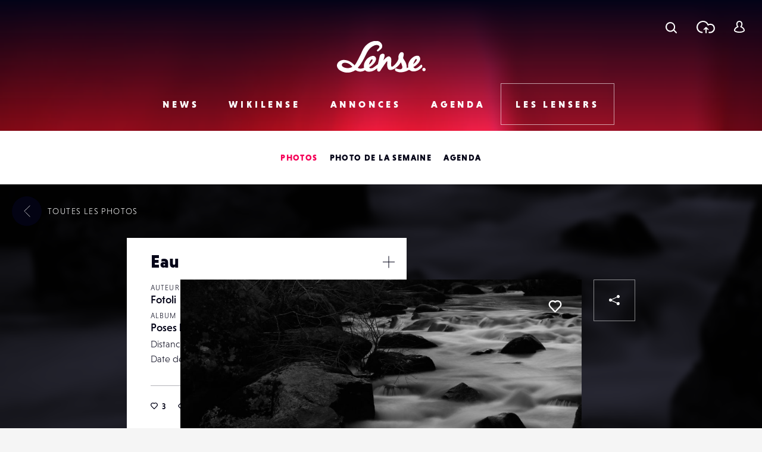

--- FILE ---
content_type: text/html; charset=UTF-8
request_url: https://www.lense.fr/wp-admin/admin-ajax.php
body_size: -72
content:
{"post_id":183466,"counted":false,"storage":[],"type":"post"}

--- FILE ---
content_type: text/html; charset=utf-8
request_url: https://www.google.com/recaptcha/api2/anchor?ar=1&k=6LehnQsUAAAAABNYyfLzUnaZTlkVTuZKBmGM04B1&co=aHR0cHM6Ly93d3cubGVuc2UuZnI6NDQz&hl=en&type=image&v=PoyoqOPhxBO7pBk68S4YbpHZ&theme=light&size=normal&anchor-ms=20000&execute-ms=30000&cb=84sl4dzctlna
body_size: 49379
content:
<!DOCTYPE HTML><html dir="ltr" lang="en"><head><meta http-equiv="Content-Type" content="text/html; charset=UTF-8">
<meta http-equiv="X-UA-Compatible" content="IE=edge">
<title>reCAPTCHA</title>
<style type="text/css">
/* cyrillic-ext */
@font-face {
  font-family: 'Roboto';
  font-style: normal;
  font-weight: 400;
  font-stretch: 100%;
  src: url(//fonts.gstatic.com/s/roboto/v48/KFO7CnqEu92Fr1ME7kSn66aGLdTylUAMa3GUBHMdazTgWw.woff2) format('woff2');
  unicode-range: U+0460-052F, U+1C80-1C8A, U+20B4, U+2DE0-2DFF, U+A640-A69F, U+FE2E-FE2F;
}
/* cyrillic */
@font-face {
  font-family: 'Roboto';
  font-style: normal;
  font-weight: 400;
  font-stretch: 100%;
  src: url(//fonts.gstatic.com/s/roboto/v48/KFO7CnqEu92Fr1ME7kSn66aGLdTylUAMa3iUBHMdazTgWw.woff2) format('woff2');
  unicode-range: U+0301, U+0400-045F, U+0490-0491, U+04B0-04B1, U+2116;
}
/* greek-ext */
@font-face {
  font-family: 'Roboto';
  font-style: normal;
  font-weight: 400;
  font-stretch: 100%;
  src: url(//fonts.gstatic.com/s/roboto/v48/KFO7CnqEu92Fr1ME7kSn66aGLdTylUAMa3CUBHMdazTgWw.woff2) format('woff2');
  unicode-range: U+1F00-1FFF;
}
/* greek */
@font-face {
  font-family: 'Roboto';
  font-style: normal;
  font-weight: 400;
  font-stretch: 100%;
  src: url(//fonts.gstatic.com/s/roboto/v48/KFO7CnqEu92Fr1ME7kSn66aGLdTylUAMa3-UBHMdazTgWw.woff2) format('woff2');
  unicode-range: U+0370-0377, U+037A-037F, U+0384-038A, U+038C, U+038E-03A1, U+03A3-03FF;
}
/* math */
@font-face {
  font-family: 'Roboto';
  font-style: normal;
  font-weight: 400;
  font-stretch: 100%;
  src: url(//fonts.gstatic.com/s/roboto/v48/KFO7CnqEu92Fr1ME7kSn66aGLdTylUAMawCUBHMdazTgWw.woff2) format('woff2');
  unicode-range: U+0302-0303, U+0305, U+0307-0308, U+0310, U+0312, U+0315, U+031A, U+0326-0327, U+032C, U+032F-0330, U+0332-0333, U+0338, U+033A, U+0346, U+034D, U+0391-03A1, U+03A3-03A9, U+03B1-03C9, U+03D1, U+03D5-03D6, U+03F0-03F1, U+03F4-03F5, U+2016-2017, U+2034-2038, U+203C, U+2040, U+2043, U+2047, U+2050, U+2057, U+205F, U+2070-2071, U+2074-208E, U+2090-209C, U+20D0-20DC, U+20E1, U+20E5-20EF, U+2100-2112, U+2114-2115, U+2117-2121, U+2123-214F, U+2190, U+2192, U+2194-21AE, U+21B0-21E5, U+21F1-21F2, U+21F4-2211, U+2213-2214, U+2216-22FF, U+2308-230B, U+2310, U+2319, U+231C-2321, U+2336-237A, U+237C, U+2395, U+239B-23B7, U+23D0, U+23DC-23E1, U+2474-2475, U+25AF, U+25B3, U+25B7, U+25BD, U+25C1, U+25CA, U+25CC, U+25FB, U+266D-266F, U+27C0-27FF, U+2900-2AFF, U+2B0E-2B11, U+2B30-2B4C, U+2BFE, U+3030, U+FF5B, U+FF5D, U+1D400-1D7FF, U+1EE00-1EEFF;
}
/* symbols */
@font-face {
  font-family: 'Roboto';
  font-style: normal;
  font-weight: 400;
  font-stretch: 100%;
  src: url(//fonts.gstatic.com/s/roboto/v48/KFO7CnqEu92Fr1ME7kSn66aGLdTylUAMaxKUBHMdazTgWw.woff2) format('woff2');
  unicode-range: U+0001-000C, U+000E-001F, U+007F-009F, U+20DD-20E0, U+20E2-20E4, U+2150-218F, U+2190, U+2192, U+2194-2199, U+21AF, U+21E6-21F0, U+21F3, U+2218-2219, U+2299, U+22C4-22C6, U+2300-243F, U+2440-244A, U+2460-24FF, U+25A0-27BF, U+2800-28FF, U+2921-2922, U+2981, U+29BF, U+29EB, U+2B00-2BFF, U+4DC0-4DFF, U+FFF9-FFFB, U+10140-1018E, U+10190-1019C, U+101A0, U+101D0-101FD, U+102E0-102FB, U+10E60-10E7E, U+1D2C0-1D2D3, U+1D2E0-1D37F, U+1F000-1F0FF, U+1F100-1F1AD, U+1F1E6-1F1FF, U+1F30D-1F30F, U+1F315, U+1F31C, U+1F31E, U+1F320-1F32C, U+1F336, U+1F378, U+1F37D, U+1F382, U+1F393-1F39F, U+1F3A7-1F3A8, U+1F3AC-1F3AF, U+1F3C2, U+1F3C4-1F3C6, U+1F3CA-1F3CE, U+1F3D4-1F3E0, U+1F3ED, U+1F3F1-1F3F3, U+1F3F5-1F3F7, U+1F408, U+1F415, U+1F41F, U+1F426, U+1F43F, U+1F441-1F442, U+1F444, U+1F446-1F449, U+1F44C-1F44E, U+1F453, U+1F46A, U+1F47D, U+1F4A3, U+1F4B0, U+1F4B3, U+1F4B9, U+1F4BB, U+1F4BF, U+1F4C8-1F4CB, U+1F4D6, U+1F4DA, U+1F4DF, U+1F4E3-1F4E6, U+1F4EA-1F4ED, U+1F4F7, U+1F4F9-1F4FB, U+1F4FD-1F4FE, U+1F503, U+1F507-1F50B, U+1F50D, U+1F512-1F513, U+1F53E-1F54A, U+1F54F-1F5FA, U+1F610, U+1F650-1F67F, U+1F687, U+1F68D, U+1F691, U+1F694, U+1F698, U+1F6AD, U+1F6B2, U+1F6B9-1F6BA, U+1F6BC, U+1F6C6-1F6CF, U+1F6D3-1F6D7, U+1F6E0-1F6EA, U+1F6F0-1F6F3, U+1F6F7-1F6FC, U+1F700-1F7FF, U+1F800-1F80B, U+1F810-1F847, U+1F850-1F859, U+1F860-1F887, U+1F890-1F8AD, U+1F8B0-1F8BB, U+1F8C0-1F8C1, U+1F900-1F90B, U+1F93B, U+1F946, U+1F984, U+1F996, U+1F9E9, U+1FA00-1FA6F, U+1FA70-1FA7C, U+1FA80-1FA89, U+1FA8F-1FAC6, U+1FACE-1FADC, U+1FADF-1FAE9, U+1FAF0-1FAF8, U+1FB00-1FBFF;
}
/* vietnamese */
@font-face {
  font-family: 'Roboto';
  font-style: normal;
  font-weight: 400;
  font-stretch: 100%;
  src: url(//fonts.gstatic.com/s/roboto/v48/KFO7CnqEu92Fr1ME7kSn66aGLdTylUAMa3OUBHMdazTgWw.woff2) format('woff2');
  unicode-range: U+0102-0103, U+0110-0111, U+0128-0129, U+0168-0169, U+01A0-01A1, U+01AF-01B0, U+0300-0301, U+0303-0304, U+0308-0309, U+0323, U+0329, U+1EA0-1EF9, U+20AB;
}
/* latin-ext */
@font-face {
  font-family: 'Roboto';
  font-style: normal;
  font-weight: 400;
  font-stretch: 100%;
  src: url(//fonts.gstatic.com/s/roboto/v48/KFO7CnqEu92Fr1ME7kSn66aGLdTylUAMa3KUBHMdazTgWw.woff2) format('woff2');
  unicode-range: U+0100-02BA, U+02BD-02C5, U+02C7-02CC, U+02CE-02D7, U+02DD-02FF, U+0304, U+0308, U+0329, U+1D00-1DBF, U+1E00-1E9F, U+1EF2-1EFF, U+2020, U+20A0-20AB, U+20AD-20C0, U+2113, U+2C60-2C7F, U+A720-A7FF;
}
/* latin */
@font-face {
  font-family: 'Roboto';
  font-style: normal;
  font-weight: 400;
  font-stretch: 100%;
  src: url(//fonts.gstatic.com/s/roboto/v48/KFO7CnqEu92Fr1ME7kSn66aGLdTylUAMa3yUBHMdazQ.woff2) format('woff2');
  unicode-range: U+0000-00FF, U+0131, U+0152-0153, U+02BB-02BC, U+02C6, U+02DA, U+02DC, U+0304, U+0308, U+0329, U+2000-206F, U+20AC, U+2122, U+2191, U+2193, U+2212, U+2215, U+FEFF, U+FFFD;
}
/* cyrillic-ext */
@font-face {
  font-family: 'Roboto';
  font-style: normal;
  font-weight: 500;
  font-stretch: 100%;
  src: url(//fonts.gstatic.com/s/roboto/v48/KFO7CnqEu92Fr1ME7kSn66aGLdTylUAMa3GUBHMdazTgWw.woff2) format('woff2');
  unicode-range: U+0460-052F, U+1C80-1C8A, U+20B4, U+2DE0-2DFF, U+A640-A69F, U+FE2E-FE2F;
}
/* cyrillic */
@font-face {
  font-family: 'Roboto';
  font-style: normal;
  font-weight: 500;
  font-stretch: 100%;
  src: url(//fonts.gstatic.com/s/roboto/v48/KFO7CnqEu92Fr1ME7kSn66aGLdTylUAMa3iUBHMdazTgWw.woff2) format('woff2');
  unicode-range: U+0301, U+0400-045F, U+0490-0491, U+04B0-04B1, U+2116;
}
/* greek-ext */
@font-face {
  font-family: 'Roboto';
  font-style: normal;
  font-weight: 500;
  font-stretch: 100%;
  src: url(//fonts.gstatic.com/s/roboto/v48/KFO7CnqEu92Fr1ME7kSn66aGLdTylUAMa3CUBHMdazTgWw.woff2) format('woff2');
  unicode-range: U+1F00-1FFF;
}
/* greek */
@font-face {
  font-family: 'Roboto';
  font-style: normal;
  font-weight: 500;
  font-stretch: 100%;
  src: url(//fonts.gstatic.com/s/roboto/v48/KFO7CnqEu92Fr1ME7kSn66aGLdTylUAMa3-UBHMdazTgWw.woff2) format('woff2');
  unicode-range: U+0370-0377, U+037A-037F, U+0384-038A, U+038C, U+038E-03A1, U+03A3-03FF;
}
/* math */
@font-face {
  font-family: 'Roboto';
  font-style: normal;
  font-weight: 500;
  font-stretch: 100%;
  src: url(//fonts.gstatic.com/s/roboto/v48/KFO7CnqEu92Fr1ME7kSn66aGLdTylUAMawCUBHMdazTgWw.woff2) format('woff2');
  unicode-range: U+0302-0303, U+0305, U+0307-0308, U+0310, U+0312, U+0315, U+031A, U+0326-0327, U+032C, U+032F-0330, U+0332-0333, U+0338, U+033A, U+0346, U+034D, U+0391-03A1, U+03A3-03A9, U+03B1-03C9, U+03D1, U+03D5-03D6, U+03F0-03F1, U+03F4-03F5, U+2016-2017, U+2034-2038, U+203C, U+2040, U+2043, U+2047, U+2050, U+2057, U+205F, U+2070-2071, U+2074-208E, U+2090-209C, U+20D0-20DC, U+20E1, U+20E5-20EF, U+2100-2112, U+2114-2115, U+2117-2121, U+2123-214F, U+2190, U+2192, U+2194-21AE, U+21B0-21E5, U+21F1-21F2, U+21F4-2211, U+2213-2214, U+2216-22FF, U+2308-230B, U+2310, U+2319, U+231C-2321, U+2336-237A, U+237C, U+2395, U+239B-23B7, U+23D0, U+23DC-23E1, U+2474-2475, U+25AF, U+25B3, U+25B7, U+25BD, U+25C1, U+25CA, U+25CC, U+25FB, U+266D-266F, U+27C0-27FF, U+2900-2AFF, U+2B0E-2B11, U+2B30-2B4C, U+2BFE, U+3030, U+FF5B, U+FF5D, U+1D400-1D7FF, U+1EE00-1EEFF;
}
/* symbols */
@font-face {
  font-family: 'Roboto';
  font-style: normal;
  font-weight: 500;
  font-stretch: 100%;
  src: url(//fonts.gstatic.com/s/roboto/v48/KFO7CnqEu92Fr1ME7kSn66aGLdTylUAMaxKUBHMdazTgWw.woff2) format('woff2');
  unicode-range: U+0001-000C, U+000E-001F, U+007F-009F, U+20DD-20E0, U+20E2-20E4, U+2150-218F, U+2190, U+2192, U+2194-2199, U+21AF, U+21E6-21F0, U+21F3, U+2218-2219, U+2299, U+22C4-22C6, U+2300-243F, U+2440-244A, U+2460-24FF, U+25A0-27BF, U+2800-28FF, U+2921-2922, U+2981, U+29BF, U+29EB, U+2B00-2BFF, U+4DC0-4DFF, U+FFF9-FFFB, U+10140-1018E, U+10190-1019C, U+101A0, U+101D0-101FD, U+102E0-102FB, U+10E60-10E7E, U+1D2C0-1D2D3, U+1D2E0-1D37F, U+1F000-1F0FF, U+1F100-1F1AD, U+1F1E6-1F1FF, U+1F30D-1F30F, U+1F315, U+1F31C, U+1F31E, U+1F320-1F32C, U+1F336, U+1F378, U+1F37D, U+1F382, U+1F393-1F39F, U+1F3A7-1F3A8, U+1F3AC-1F3AF, U+1F3C2, U+1F3C4-1F3C6, U+1F3CA-1F3CE, U+1F3D4-1F3E0, U+1F3ED, U+1F3F1-1F3F3, U+1F3F5-1F3F7, U+1F408, U+1F415, U+1F41F, U+1F426, U+1F43F, U+1F441-1F442, U+1F444, U+1F446-1F449, U+1F44C-1F44E, U+1F453, U+1F46A, U+1F47D, U+1F4A3, U+1F4B0, U+1F4B3, U+1F4B9, U+1F4BB, U+1F4BF, U+1F4C8-1F4CB, U+1F4D6, U+1F4DA, U+1F4DF, U+1F4E3-1F4E6, U+1F4EA-1F4ED, U+1F4F7, U+1F4F9-1F4FB, U+1F4FD-1F4FE, U+1F503, U+1F507-1F50B, U+1F50D, U+1F512-1F513, U+1F53E-1F54A, U+1F54F-1F5FA, U+1F610, U+1F650-1F67F, U+1F687, U+1F68D, U+1F691, U+1F694, U+1F698, U+1F6AD, U+1F6B2, U+1F6B9-1F6BA, U+1F6BC, U+1F6C6-1F6CF, U+1F6D3-1F6D7, U+1F6E0-1F6EA, U+1F6F0-1F6F3, U+1F6F7-1F6FC, U+1F700-1F7FF, U+1F800-1F80B, U+1F810-1F847, U+1F850-1F859, U+1F860-1F887, U+1F890-1F8AD, U+1F8B0-1F8BB, U+1F8C0-1F8C1, U+1F900-1F90B, U+1F93B, U+1F946, U+1F984, U+1F996, U+1F9E9, U+1FA00-1FA6F, U+1FA70-1FA7C, U+1FA80-1FA89, U+1FA8F-1FAC6, U+1FACE-1FADC, U+1FADF-1FAE9, U+1FAF0-1FAF8, U+1FB00-1FBFF;
}
/* vietnamese */
@font-face {
  font-family: 'Roboto';
  font-style: normal;
  font-weight: 500;
  font-stretch: 100%;
  src: url(//fonts.gstatic.com/s/roboto/v48/KFO7CnqEu92Fr1ME7kSn66aGLdTylUAMa3OUBHMdazTgWw.woff2) format('woff2');
  unicode-range: U+0102-0103, U+0110-0111, U+0128-0129, U+0168-0169, U+01A0-01A1, U+01AF-01B0, U+0300-0301, U+0303-0304, U+0308-0309, U+0323, U+0329, U+1EA0-1EF9, U+20AB;
}
/* latin-ext */
@font-face {
  font-family: 'Roboto';
  font-style: normal;
  font-weight: 500;
  font-stretch: 100%;
  src: url(//fonts.gstatic.com/s/roboto/v48/KFO7CnqEu92Fr1ME7kSn66aGLdTylUAMa3KUBHMdazTgWw.woff2) format('woff2');
  unicode-range: U+0100-02BA, U+02BD-02C5, U+02C7-02CC, U+02CE-02D7, U+02DD-02FF, U+0304, U+0308, U+0329, U+1D00-1DBF, U+1E00-1E9F, U+1EF2-1EFF, U+2020, U+20A0-20AB, U+20AD-20C0, U+2113, U+2C60-2C7F, U+A720-A7FF;
}
/* latin */
@font-face {
  font-family: 'Roboto';
  font-style: normal;
  font-weight: 500;
  font-stretch: 100%;
  src: url(//fonts.gstatic.com/s/roboto/v48/KFO7CnqEu92Fr1ME7kSn66aGLdTylUAMa3yUBHMdazQ.woff2) format('woff2');
  unicode-range: U+0000-00FF, U+0131, U+0152-0153, U+02BB-02BC, U+02C6, U+02DA, U+02DC, U+0304, U+0308, U+0329, U+2000-206F, U+20AC, U+2122, U+2191, U+2193, U+2212, U+2215, U+FEFF, U+FFFD;
}
/* cyrillic-ext */
@font-face {
  font-family: 'Roboto';
  font-style: normal;
  font-weight: 900;
  font-stretch: 100%;
  src: url(//fonts.gstatic.com/s/roboto/v48/KFO7CnqEu92Fr1ME7kSn66aGLdTylUAMa3GUBHMdazTgWw.woff2) format('woff2');
  unicode-range: U+0460-052F, U+1C80-1C8A, U+20B4, U+2DE0-2DFF, U+A640-A69F, U+FE2E-FE2F;
}
/* cyrillic */
@font-face {
  font-family: 'Roboto';
  font-style: normal;
  font-weight: 900;
  font-stretch: 100%;
  src: url(//fonts.gstatic.com/s/roboto/v48/KFO7CnqEu92Fr1ME7kSn66aGLdTylUAMa3iUBHMdazTgWw.woff2) format('woff2');
  unicode-range: U+0301, U+0400-045F, U+0490-0491, U+04B0-04B1, U+2116;
}
/* greek-ext */
@font-face {
  font-family: 'Roboto';
  font-style: normal;
  font-weight: 900;
  font-stretch: 100%;
  src: url(//fonts.gstatic.com/s/roboto/v48/KFO7CnqEu92Fr1ME7kSn66aGLdTylUAMa3CUBHMdazTgWw.woff2) format('woff2');
  unicode-range: U+1F00-1FFF;
}
/* greek */
@font-face {
  font-family: 'Roboto';
  font-style: normal;
  font-weight: 900;
  font-stretch: 100%;
  src: url(//fonts.gstatic.com/s/roboto/v48/KFO7CnqEu92Fr1ME7kSn66aGLdTylUAMa3-UBHMdazTgWw.woff2) format('woff2');
  unicode-range: U+0370-0377, U+037A-037F, U+0384-038A, U+038C, U+038E-03A1, U+03A3-03FF;
}
/* math */
@font-face {
  font-family: 'Roboto';
  font-style: normal;
  font-weight: 900;
  font-stretch: 100%;
  src: url(//fonts.gstatic.com/s/roboto/v48/KFO7CnqEu92Fr1ME7kSn66aGLdTylUAMawCUBHMdazTgWw.woff2) format('woff2');
  unicode-range: U+0302-0303, U+0305, U+0307-0308, U+0310, U+0312, U+0315, U+031A, U+0326-0327, U+032C, U+032F-0330, U+0332-0333, U+0338, U+033A, U+0346, U+034D, U+0391-03A1, U+03A3-03A9, U+03B1-03C9, U+03D1, U+03D5-03D6, U+03F0-03F1, U+03F4-03F5, U+2016-2017, U+2034-2038, U+203C, U+2040, U+2043, U+2047, U+2050, U+2057, U+205F, U+2070-2071, U+2074-208E, U+2090-209C, U+20D0-20DC, U+20E1, U+20E5-20EF, U+2100-2112, U+2114-2115, U+2117-2121, U+2123-214F, U+2190, U+2192, U+2194-21AE, U+21B0-21E5, U+21F1-21F2, U+21F4-2211, U+2213-2214, U+2216-22FF, U+2308-230B, U+2310, U+2319, U+231C-2321, U+2336-237A, U+237C, U+2395, U+239B-23B7, U+23D0, U+23DC-23E1, U+2474-2475, U+25AF, U+25B3, U+25B7, U+25BD, U+25C1, U+25CA, U+25CC, U+25FB, U+266D-266F, U+27C0-27FF, U+2900-2AFF, U+2B0E-2B11, U+2B30-2B4C, U+2BFE, U+3030, U+FF5B, U+FF5D, U+1D400-1D7FF, U+1EE00-1EEFF;
}
/* symbols */
@font-face {
  font-family: 'Roboto';
  font-style: normal;
  font-weight: 900;
  font-stretch: 100%;
  src: url(//fonts.gstatic.com/s/roboto/v48/KFO7CnqEu92Fr1ME7kSn66aGLdTylUAMaxKUBHMdazTgWw.woff2) format('woff2');
  unicode-range: U+0001-000C, U+000E-001F, U+007F-009F, U+20DD-20E0, U+20E2-20E4, U+2150-218F, U+2190, U+2192, U+2194-2199, U+21AF, U+21E6-21F0, U+21F3, U+2218-2219, U+2299, U+22C4-22C6, U+2300-243F, U+2440-244A, U+2460-24FF, U+25A0-27BF, U+2800-28FF, U+2921-2922, U+2981, U+29BF, U+29EB, U+2B00-2BFF, U+4DC0-4DFF, U+FFF9-FFFB, U+10140-1018E, U+10190-1019C, U+101A0, U+101D0-101FD, U+102E0-102FB, U+10E60-10E7E, U+1D2C0-1D2D3, U+1D2E0-1D37F, U+1F000-1F0FF, U+1F100-1F1AD, U+1F1E6-1F1FF, U+1F30D-1F30F, U+1F315, U+1F31C, U+1F31E, U+1F320-1F32C, U+1F336, U+1F378, U+1F37D, U+1F382, U+1F393-1F39F, U+1F3A7-1F3A8, U+1F3AC-1F3AF, U+1F3C2, U+1F3C4-1F3C6, U+1F3CA-1F3CE, U+1F3D4-1F3E0, U+1F3ED, U+1F3F1-1F3F3, U+1F3F5-1F3F7, U+1F408, U+1F415, U+1F41F, U+1F426, U+1F43F, U+1F441-1F442, U+1F444, U+1F446-1F449, U+1F44C-1F44E, U+1F453, U+1F46A, U+1F47D, U+1F4A3, U+1F4B0, U+1F4B3, U+1F4B9, U+1F4BB, U+1F4BF, U+1F4C8-1F4CB, U+1F4D6, U+1F4DA, U+1F4DF, U+1F4E3-1F4E6, U+1F4EA-1F4ED, U+1F4F7, U+1F4F9-1F4FB, U+1F4FD-1F4FE, U+1F503, U+1F507-1F50B, U+1F50D, U+1F512-1F513, U+1F53E-1F54A, U+1F54F-1F5FA, U+1F610, U+1F650-1F67F, U+1F687, U+1F68D, U+1F691, U+1F694, U+1F698, U+1F6AD, U+1F6B2, U+1F6B9-1F6BA, U+1F6BC, U+1F6C6-1F6CF, U+1F6D3-1F6D7, U+1F6E0-1F6EA, U+1F6F0-1F6F3, U+1F6F7-1F6FC, U+1F700-1F7FF, U+1F800-1F80B, U+1F810-1F847, U+1F850-1F859, U+1F860-1F887, U+1F890-1F8AD, U+1F8B0-1F8BB, U+1F8C0-1F8C1, U+1F900-1F90B, U+1F93B, U+1F946, U+1F984, U+1F996, U+1F9E9, U+1FA00-1FA6F, U+1FA70-1FA7C, U+1FA80-1FA89, U+1FA8F-1FAC6, U+1FACE-1FADC, U+1FADF-1FAE9, U+1FAF0-1FAF8, U+1FB00-1FBFF;
}
/* vietnamese */
@font-face {
  font-family: 'Roboto';
  font-style: normal;
  font-weight: 900;
  font-stretch: 100%;
  src: url(//fonts.gstatic.com/s/roboto/v48/KFO7CnqEu92Fr1ME7kSn66aGLdTylUAMa3OUBHMdazTgWw.woff2) format('woff2');
  unicode-range: U+0102-0103, U+0110-0111, U+0128-0129, U+0168-0169, U+01A0-01A1, U+01AF-01B0, U+0300-0301, U+0303-0304, U+0308-0309, U+0323, U+0329, U+1EA0-1EF9, U+20AB;
}
/* latin-ext */
@font-face {
  font-family: 'Roboto';
  font-style: normal;
  font-weight: 900;
  font-stretch: 100%;
  src: url(//fonts.gstatic.com/s/roboto/v48/KFO7CnqEu92Fr1ME7kSn66aGLdTylUAMa3KUBHMdazTgWw.woff2) format('woff2');
  unicode-range: U+0100-02BA, U+02BD-02C5, U+02C7-02CC, U+02CE-02D7, U+02DD-02FF, U+0304, U+0308, U+0329, U+1D00-1DBF, U+1E00-1E9F, U+1EF2-1EFF, U+2020, U+20A0-20AB, U+20AD-20C0, U+2113, U+2C60-2C7F, U+A720-A7FF;
}
/* latin */
@font-face {
  font-family: 'Roboto';
  font-style: normal;
  font-weight: 900;
  font-stretch: 100%;
  src: url(//fonts.gstatic.com/s/roboto/v48/KFO7CnqEu92Fr1ME7kSn66aGLdTylUAMa3yUBHMdazQ.woff2) format('woff2');
  unicode-range: U+0000-00FF, U+0131, U+0152-0153, U+02BB-02BC, U+02C6, U+02DA, U+02DC, U+0304, U+0308, U+0329, U+2000-206F, U+20AC, U+2122, U+2191, U+2193, U+2212, U+2215, U+FEFF, U+FFFD;
}

</style>
<link rel="stylesheet" type="text/css" href="https://www.gstatic.com/recaptcha/releases/PoyoqOPhxBO7pBk68S4YbpHZ/styles__ltr.css">
<script nonce="3s7suO6_QQ_9YIKUxK6U9w" type="text/javascript">window['__recaptcha_api'] = 'https://www.google.com/recaptcha/api2/';</script>
<script type="text/javascript" src="https://www.gstatic.com/recaptcha/releases/PoyoqOPhxBO7pBk68S4YbpHZ/recaptcha__en.js" nonce="3s7suO6_QQ_9YIKUxK6U9w">
      
    </script></head>
<body><div id="rc-anchor-alert" class="rc-anchor-alert"></div>
<input type="hidden" id="recaptcha-token" value="[base64]">
<script type="text/javascript" nonce="3s7suO6_QQ_9YIKUxK6U9w">
      recaptcha.anchor.Main.init("[\x22ainput\x22,[\x22bgdata\x22,\x22\x22,\[base64]/[base64]/[base64]/[base64]/[base64]/UltsKytdPUU6KEU8MjA0OD9SW2wrK109RT4+NnwxOTI6KChFJjY0NTEyKT09NTUyOTYmJk0rMTxjLmxlbmd0aCYmKGMuY2hhckNvZGVBdChNKzEpJjY0NTEyKT09NTYzMjA/[base64]/[base64]/[base64]/[base64]/[base64]/[base64]/[base64]\x22,\[base64]\\u003d\\u003d\x22,\x22w71OwpvDnsOdwrgpGmHDuh4awrEOL8O2Zk1vXcKFwqVKTcONwr/DosOAF17CosKvw4zCkgbDhcKhw73Dh8K4wqMewqpyaXxUw6LCnxtbfMKHw5nCicK/YsOmw4rDgMKhwrNWQGN1DsKrNcKywp0TF8OiIMOHK8O2w5HDumHCrGzDqcKawo7ChsKOwodWfMO4wqzDg0cMDzfCmyg1w7spwoUfwqzCkl7CiMOZw53DsnFVwrrCqcOXMz/Cm8Oow5JEwrrCig9ow5tRwrgfw7pPw6vDnsO4XMOSwrw6wqRJBcK6JcOISCXCpFLDnsO+UcKmbsK/wrZTw61hJsOfw6cpwqh4w4w7CMKkw6/CtsOPY0sNw5k6wrzDjsOuB8OLw7HCrMKkwodIwoPDsMKmw6LDjcOyCAYjwrtvw6g8Bg5Mw4RSOsOdBsOhwppywq9Ewq3CvsKCwrE8JMKywr/CrsKbAX7DrcK9dCFQw5BwGl/CncO7G8OhwqLDt8KOw7rDpgASw5vCs8KfwrgLw6jCqxLCm8OIwp/CqsKDwqctMSXCsF5yasOuZ8KgaMKCMsOkXsO7w6FQEAXDmMK8bMOWZyt3A8KZw5wLw63CmsKwwqcww6/DmcO7w7/Dp11sQx1wVDxrOy7Dl8O3w6DCrcO8TjxEABPCpMKGKltTw75ZenJYw7QWeS9YH8KHw7/CogMZaMOmUcOxY8K2w65Lw7PDrTF6w5vDpsOwccKWFcKdGcO/wpw/RSDCk2/[base64]/[base64]/[base64]/alTCvcO0aCV6fUBIw7zDnz7DpUvDoFI9OcK+SB/[base64]/DmsK0w43Coix/w6gbEcKfwoXDmsKqwqzCihMibsKtWcK2wr0RHx7DjcOgwqMLKMKrUcOnaXbDhMK6wrJ1FkloGz3CnyjDpcKqP0HCpFZsw67CgRXDiTfDr8K9EQjDiG/[base64]/ecO+wqgqe8Kbw4/DiMOlwrzDj2ckfSLDgmwNwrXCiWvDgSAJwrMKCMONwpTDvMO5w6XCssO8BVjDgAoCw4jDmMOJEMOBw4o4w4/Dh27Doy/Dr0zCpGdpaMKKVjnDjwV/[base64]/DqMK3Axk6BMOqwrrCpBzDrMO/emFbwq7CtMKFZsOyFmTDn8OEw5/DjcOiwrbDi2cgw6FWQE9xw6RFTVEnLHrDl8ONA3rCoxbCh2HDtsOpPkzCs8KuOBvCilHCpm4FKcOMwrDCvW3Du0gmBEDDqTnDg8KxwqERKGMkT8O3esKnwozCssOJAADDrkrDgMKoFcODwp7DiMKVdDfDn1jDnFx6wqLCqcKvEcOseSd/ZmDCvcKCG8OgMMKFK0vCrcKLBsKORS3DmQDDqMOtNMKvwq0xwq/CnsOMw6fDqE9JYzPDqzQswr/CmMO9dMK9woHCsDPCkcKbwpzDtcKLH2vCjsOOKGc8w4w2BWXDo8OIw63DrcOGN1tcw5Mlw4/CngFcw4YXUnzCmzlRw4DDmHHDsRXDrcK0YhHDqcORworDu8Kzw4c2SQIjw48jSsOoS8OiWhzCkMKAw7DCisO3P8OPwoggA8OfwojCgcKfw5xVIcKHdMKyVUXChcOKwrggwpEDwqjDgF/CpMOZw6zCoi3DsMKtwpnDocK6MsOmVFNNw7/[base64]/dcOzw7/CkijCisOHw67Co1E6C20fw6FkFAjCgcO0DSo2F2AbwrcCw7zDjMOlLArCj8OHP2TDoMODw5bCi0bCmcOsZMKfVcKPwqlXwqp1w5HDsRXCvl7Cg8Kzw5NqdURxecKrwoHDjV3DjsKkMwLDpGcWwr3CocOLwqY+wqPCjsOrwofDiQ7DuFM8XUvDnwY/IcKvVsORw59OXcKoasOQAmcfw7PDs8OlZDvDksKKwr4CCWrDiMOvw5l/wrIsN8O2PsKTDQfChlJsKsKGw6vDkSNBUcOoGsOHw68zWsOrwpUgI1oPwp4bGGvCl8Obw4VPfyvDm3FPeiLDqStYH8OdwpfCjAc6w4TDuMK5w5kNVMOUw6PDrcOnNMOzw6HDvgbDkBM6csK5wp0aw6xfH8KEwpcQQsKVw4vCmnRMOTXDpD8jSnVUw7/CoWXCncOpw4DDuVFIM8KHUwPCjlPDsVbDgh/CpDXDqMK/w7zDvAQkwq47P8Oqwo/CjFbCpMO7dMOSw4LDugk9a1fDoMOawrLCgRUELWPCrcKOfMKdw6x0woDDv8K2XVDCqWvDvhzCrcK1wr/[base64]/DnntjUcOhE8KrLjHCkXLDkAvCnlTDqBfCv8OxBnhsw5bDocO9J33CicKyaMOPwr1cwrTDs8OiwoDCt8Ocw6PDgMO8MMK6Dn/[base64]/DtsKDMcOQH8K7wrXCuMKKTFB2KBXCvnTCjsKkQcOBWMKwBEzCt8KIRMOoCMOZCsOgw6vDvBnDo0IjR8OewqXCoibDqS0ywqjDuMKjw4LCssK0bHzCpcKIwoYCw7/[base64]/[base64]/[base64]/CnQLCtcOWwpzDpMKww70xw4LDrRVmwo4Bw6TDqMOCN0klHMO+ccOWGsKOwo/DqcKZwrjCkWXCklBgJMOwU8KLa8KSTsOUwprDhy4UwrbCqz1XwqFuwrQnw7LDn8K6wrjDklHCsU/DucOGNGzDpyHCncOuIn55w6VBw57DosKMw7VWBDLCmMOFGlRzOGkGBMOJwptWwrpiDCx0w5Nbwo3ChMOOw4PDhMOywp9iTcKrw6ZGw4nDjMKHw71dZcOKRiDDuMKRwowDCMKFw7fCosO0UMKXwqRQw7ZIw7pNwpXDgsKdw4IMw4jChl3Dvl1hw4zDp0HCnzpKek/CiF/DpcOaw5DCt1/CpMKPw6rCp3jCmsO/JsKRw6/CosOFXjtYw5bDpsOFVmnDqF1Mw6TDnCEhwrYBCX/DtT5Owq0PDAfDi0rDlkPCvgJeYwc6IMOLw6tiA8KQSwTDncOuwoPDh8O5YsKqZMODwpvDpj7Dn8OsTWkkw4fDkyfDlMK3PMOSS8O2w5zCt8K0FcKrwrrDgMOFX8KUwrrCscKcw5LCpcOqUzQCw4/DhR3CpsKbw4NeScK/w41PeMKuAMOBOxrCtMOpFcODQMOrw5Q6WMKQwoXDvTR/w5Y5HS4ZLMOXSirCiAEOBcOhHsOiwqzDiSjChFzDkWEbwpnCln0vwoHCmhZvNDfCqsOLw6sGw4d3JR/CpGJhwrvCo2N7OETDn8Oaw5rDqTRpScKBw5kVw73ChcKCwqXDm8OcOcKxwqcWPcO8dsKGbcOIAHQqwqnCmMKnKsKmchlYKcO7GTDDucK/w505QQTDjFHDjwfCuMOjw7LDmgfCpAzDs8OGwroAw61cwrwdwoPCtMK7wpnDpTJCw6lrYXXCm8KgwoFzBX0GeXxaRHnCpcKRUCkGCgVAecO+McOPBsK6WRDCoMOJKxTDrsKhNsKGwoTDnDlvEx9EwqV3HMO4w6/[base64]/Dn2fDosOywoQPOg7CmGDCucO5wr4hMgUrwrkyYDnCrRnDocK+WB8vw5fDqE0ZNgMrdEwnTznDgwRIw58fw7dNL8K/w4pYUsOEGMKBwpZlw4wPQw8iw4DDkEAkw61NAcOfw7k9wp3Du37CmzQYW8OOw55QwpZeQcK1wo/DrS/DkSjDnMKVwqXDnVlIXxRZwqjCrT8Zw63CgzHCplDCiG9/[base64]/Cpl0HwoA6bVjDtg5Hw7U0Qn3DuHHDrcKaZzzDhXnDpUDDicOZM3gCOns4woxkwoE0wr1fWApDw4vCh8Kbw5vDmhI7wrkWwpPDu8Ouw4wSw4XDicO/ImRRwqIHNy5Yw7LCmnxSc8OywrHCv1JQaGrCrk1cw5TCiUA7wq7Cp8OuYytnRk/DqTzCiTdJaD9ew41+wp56A8OFw5XChMKURk0Lwql9dC/CusOfwpsZwqdfwqTCiW/CrMKzBBHCqDtSY8OjZBnDqBIAXMKfw5RGEVZudsOhw4B/[base64]/[base64]/[base64]/CoXE5wpcyScO2w7rCr8OJw58cwq3CosOjcy5Nw6Z/W8K8eXp3woAkwqPDllVffnfCiC3CosK/w4FCR8Oewrcaw5wyw63DtMKCfXF4wrnCmloQVcKEJMKgLMOVwrXCnHIuZcKkw7HClMOAQVdewozCqsKNwoN4MMKWwpTCjGZHYyHCuCXDr8OCw7gLw6TDqsKcwpHDsRDDkG/[base64]/CsMOJw641wo7CgUcOw6cJfsOUCUzCrMKqw5fDgA7DlsO9wqXCtwdgwpNpwowIwoN2w6sBE8OQGkzDpUfCo8OoBXzCtsKowqTCocOuNT5Tw6DChRdMRwrDrmTDpGZ/[base64]/wqvCu8Oow5/CiRDDocKsWUcUFcKDw57DrmdVwpnDlsOSwqPDssK4JGzCimocdhYGeFHDmHjCuDTDsWJhw7ZMw4zDmcK+GgM/[base64]/ClcOmGgwOw53DncOiYF7CuCsmUijCsxImb8OfUD3DqCwaXGXCo8KQVCjClEodwrcrQMOic8K/[base64]/DhknCusO+wqQ1wqnCphDDvcOfwpjClcKXYAFHwqLCi8OsSMKDw6HDvh/DgVXCq8KTwpHDnMK4LDXDiGDDgQzDn8KjB8O8d0RHWXoZwpDCqw5Aw73CrMOvY8Ozw7TDj0h+wrlcfcKhwrMhPDx+WyzCoyTCpkNwSsO4w6Z8VsOZwoMsejfCvDApwpHDhcOVFsKDfcOKdsKpwqjDmsK6wqFQw4NXScOvKxHDlRA3w7XDvzPCsQYyw55aGsOdwpQ/[base64]/CtiXCrUvDq202w5h8w6PClVbCmxdPVMOWXiADw6HDt8K7DlfDhSrCqcO0wqMzwrkqwqk3WhHDhx/[base64]/ChMOZd8KrPR0jYcOFAjIhwq3Cg8KlDsOzwrsRe8KREQl4UV54w71Ze8KWw5PCqETCvjvDnn4MwonCu8OJw4rDucOtTsOcGBoIw6tnw71MTMOWwolHIQFSw59lfk9EOMOnw5PCkcOTL8O1w5HDrQrDmBvCvj/Dlx5OUcKhw646wpwiw70HwqAcwqzCvSHCkHBaFThlER3DocOLQ8OsZHjCp8K1wqtjIx8bD8O9wpc/Lnk2w6IDO8Ktw51DBw/[base64]/DnltceSzCm3XCoCRhYsOgw6TCv8K9bD5DwqUSwpdsw61+bh5Kwq0dwqjCnB7DgcKzG243VcOiECRswqQvZFcNJQo7cS4rFsKBScOwd8KPGVrCiCDDrWtDwosOVhELwrLDuMKow7LDvcKsZlTDlAJIw6pUwp9sF8KEC1nDukBwTsOYOcOFwqvCosKHUmwRPMOZE0h/w5LCuEo/[base64]/[base64]/PigfwoTCtV8vw67DlWzDhsKswrg8dwXCp8KgIADDo8O6RE7CkCvDhVN0VsKdw47DoMO3woRSN8O5YsKxwogwwqzCgGddTsOPVMOBeQIww7DDn3pSwrsQC8KfRMONFUnDqG43F8OWwoHCtjHCjcOnaMO4QCAcLX0cw612NibDjGYRw5zDsT/CrQhKSCXDqDXCmcOfw7gUw7PDksKUE8KVSx5McMO9wo4VaE/DkcKLZMKUwo/CqlJAG8O5wq9uJ8K5wqYeZAUuwodPwrjCs3hvUcOCw4TDnMODdMKGw5lowqF6woEmwqNkbQZRwqrCm8O/[base64]/w5zDskkgDFzCgkA1IsKjTkRNw5xSHBZTwrrDtMKAL2dbwpN/wqlMw6ooGsO1f8OAw5TCmMKDwozDssKgw51Gw5zCuSkRw7rDgC/ClsOUPlHCljXDqcOxBsKxFSM0wpcMw4YAekjChVk7woAewr8qJmVVLcOlR8OlYsKlPcOFwrJ1w7rCm8OLHVzCsn5JwrYFVMO8w5bDlwNAa2LCoRHDjngzw5bCixxxZMOtC2XCm0HCmxJsTQ/Co8OVwpVRXcKPB8Kdw5Ekwrsdw5YmAEktwq7DssK6w7TCk2xew4PCqG08HyVQHcOjwqPDsW3CgjUSwpTCtwMJYQd5H8OqSi3ChsKNw4LCgsKjPHfDhhJWIMKvw5gtYmTClsKDw51cCEttQMOlw4HChyPDmsO1wqACcBrCnBh/w6xUw6dbOcOxNjvDsEXDusOJwoI4w6Z5KBPDkcKMTXXDs8OEw6rCkcK8TXpnScKowojDhmwkLkwZwqksGkvDoE3CgQF/SMOlwrklw4TCoFTCr0LDpCLCiBPDjzHDj8K3CsKiS3FDwpMvMx5fw6ATw5YBM8KHESUOZQYjGBZUwoDCrXDCjB/CpcOXwqJ9wrU8wq/DtMKPw5xhb8Ojwo/Dv8OqPSXCgkjDjMK0wrhtw7clw7IKJSDChlVTw5owcDjCs8OrF8O3WWTCslEPPMKQwr8Hd0coQ8OCw4TCu380wobDvcKtw7nDu8KcNitYS8KSwoPCoMO9Qy/CkcOOw4nCmTTDvsO0w6XCoMKQwrFKAzPCssKARMOZUSDCh8KEwpfCkBIVwprDjXAgwoPCqwoBwrnCocKTwoBdw5Yiw7/DpsKtRsOBwp3DjA9Bw6Itw6B4w43CqsO+wogXwrFrJsO/ZwDDmHLCocK6w7cWwrsYw40Hwok0W1dLUsKKGcKGwqgMMVvDmgrDmsOORUQ7EcOvNnZkwph1w7vDisOsw4jCk8K3KsKqd8OXcnvDhsKpIcK9w7PCmcOUX8O1wqPCgn3DuXfDqC3DqitoBcKZMcOAUxHDtcKEJnolw4zCqD/ClX4lwoTDrMOMw60hwr3CvcOBHcKJIcKGA8OwwoYBFQvCpnd5XAHCg8O/dwcuBMKcwqUnwokiRMKiw5lPwq5JwrlRBMO/NcKkw7taZTJ+w7xGwrPCl8OBQ8OTazXCtMOrw4Vfw6bDk8Kde8Oow5LDg8OAwoE5w6zCjcODGFfDjEM1wovDr8OHYShFTMOdQWPDkMKOwoBSwq/DkcO7wrpHwr7DpF15w4NOwrQVwpsVdj7CuWvCn1zCjVjCmcOENxHDqVASRcKuU2DCsMOkw5BKJwc+Im5zIsOZw7bCtMO8Pm7CsBU5L1k/Vn3CtRB1XSc/WCgnUMKSK3rDtsOxDcKawrvDlcO8JmYiUCfCt8OZP8KGw77DtGXDnkXDuMOfwqbCtg12AMK3wpfCjBXCmkrCgsKdw4XDm8KAQWpvMlLDkEdRUh1cMcOHwrrCtXplSlJxY3HCp8KeZMOzfsO+HsKdPMOLwp12KBfDrcOlHnzDncOOw4M0GcOuw6VWwq/[base64]/DksKPw7/[base64]/CtXfDtMOTw6zCgMOgOMO9w5cywrTChMKDH0w5bzYRTcKnwqTCgk3DplnCsiY+woF/wrHClMOVU8KwXAzDsl0GYcOkwrnCuH9rYlEvwpPCmTB2w59obU/DpwHCqUBYEMOfwpPCnMOrwqA5X3jDpsO8w53Ct8OxB8KPbMK6f8Oiw73CilLCvzLDs8OOS8OfHAbDrAtwN8KLwr01IsKjwqAyK8OowpVhwp9PC8O7wqDDoMOecjc3w7LDrcKgAC/DhljCpsOXVTXDnhBLLWwswr3CklPDlgfDtykVXmLDuizCvHNEIhALw67CrsO4TlrDm2JyCwg3csK/wqvDjwU4w60hw4VywoIDwoLDssKRNDDCisK6wrsNw4DDjV1RwqBhJEhTVkTCojfCj0oVwr12ZcO7BCkXw6TCtsKKwrzDoiIhPcOYw6lVFk0xwr3Cn8KKwq/[base64]/DrcK0ccKsw61Ew6d/[base64]/w7PCk8K3w4rCtFogwrnCsiIlw5HCgiwpwqAaS8OZwq0sOsOuw4UJQCcRw7TDiXFuC3FyXsKRw6RodiYUOsKnEj7Dt8KrK3XDsMOYAMOjfgHDuMKMw7VwHcKyw4JTwq7DrVlmw6bCnFjDhkbCnMKZwoTCiSl/E8Ohw4ALbjvCosKYMkA5w6cRA8OBbz1PTcO5wqMxWcKpw5jCmlDCrcKrwr8qw6YnOMOew5MRdXMjbSJcw480bgrDk3UWw5jDosKsd2gtKMKRJsK9LCR+wobChW5RZBcyH8KuwpHDkDctwopXw5BmPGzDgE3Dt8K7acKuwobDu8OTwp/Cn8OnKR3DpcOze2nCs8K0wo8fw5fDrsKNw4FOE8OAw559wq87w57Dt2MDwrFbZsONw5tWY8OZwqPCqcO6w4Ufwp7DusOxRsKyw6VewoLCgQ0IfsKGw6QcwrnDtELCg33CtSQTwrcMXnfClETDhjoJw7jDrsOldEBWw7FCD0/ChMKyw5zCiTrDjgHDjgvCqMOlwoFHw5E4w53ClCvCvMKIc8OAw70+fi5+w5sxw6NLc1kIaMKew4ABwqrDoCERwqbCiVjCgHrCpGdGwqHChMK6wqrCsEkXw5dRwrZjScOLwoHClcKBwpzCr8O/L0sKwr7DocKGbwzCkcODw6kRwr3DhMOBwosVVXfDusOSNg/Ch8KQw69bVBFPw5FjEsOcw7bCtcO8AHIywrkVdMOEw6BoAwUdw7N/MxDDp8KnZFLDgHVwW8OtwpjCkMOnw43DhsOxw45yw7fDq8OrwqJMw7fCosOIwq7CisKyUBJgwpvCrMO/w6XDrxo9Ah1ww7HDi8O7GlHDliLDpcOmbyTCuMOnUsOFwofDm8OPwpzCh8KTwoggw4Ujw7QEwp7DgVPCkTLDhF/Dm8Ksw7fCkAR6wq4dScK+I8KcAMO/w4PCl8K8KMKbwqFsF3t6O8KYNsOPw7RbwrNBf8K9wq0+byd+w4FoHMKIwpcywp/DjWNmbj/DvMO2wonCm8O2A3TCpsOjwpIpwpkHw6FCE8Klbi1+HcOdd8KMPMOUCzrCl2glwonDoQI/w6JGwp4/w5TDoGAnNcOdwrrDgE07w4bDnXvCk8K6NlLDv8OmPWR3VWEjOsKTwpHDrXXChcO4w7PDpSLDtMOOR3DChCh8w754w7Rkw5/Ci8ONwp1XEcKpe0rCuT3DoEvDhDzCmQA+w6/DqcOVCSwVwrBbYsOSw5MZccObGH1DbcOgD8O+R8Ozw4LChEnCgm0aVcOcOhDCmMKgwpnDhGtnwpZCE8O2YcOCw7zDhxZpw4/Doi5fw6DCtcKPw7TDosO/woDCq3nDohNzwo3CuA7Cu8K2GEhBw5bDssKNM3jCucKcw4g3FVjDgl3CvsKZwo7Cmg4/woHCnzDCgcK2w7okwp5Ew7HDtTUuBcKgwqfDmXczJsOsaMKrPE7DhMKoeC3CgcKHwrIUwoQMDgDCt8O5wqEDasO5w6QHb8OLD8OMLcOqchZswoxGwqVcwobDj3XCqkzCp8OFwrbDssKMJMKmw4fCgDvDr8OYd8OpWmMlNRlHCcKPwrLDnwoHwqLDm0zCjC/DmiZUwrnDq8ODw6ZuL1Uhw6XCvGTDv8KnDkM2w4lkb8Kcw7k1wqdCw5nDjFfDkW9Hw7MRwpI/w6/DpcOmwoHDicK8w6oHc8Kuw67CgDzDrsOKT1HCmS7Ct8OvMQLClcOjSifCm8Opwo9nUDwlwq7DtWU6ecOvccOyw5rCoHnCucKiQcOIwq/DmlRJAyHCsT3DisK9wqZ0wpbCgsOEwrzDkQrChcOfw5LCtQV1wpLCuQjDvcKwAAsxFBbDiMOwZyTDtcKowroEw4vCtFwmwolBw57CvSfChMOUw5rCvcOzQ8ODKcO9CsOnUsKQw68TFcO3w6bCijJADsKabMKIdsOOasOWOSbDv8OmwrkPdiPCog/[base64]/Dv8K1JMKkw7LClsKrwplUGMO7H8K/wqBDw4UlXgcCaizDvcOnw73DvAHCqkTDuE3DkHA7Y14YSSzCs8KjNGYNw4PCm8KLwphRJMOvwp13SRvCo0Ifw5DCn8OKw57Dn1kHQSzCjXZewrQNKMKewpTCjizCjMOJw64dw6c2w4pBw6ktwpXDlMO8w73Ch8OiI8K/w65Xw4XCkn8ZbcObCsKTw7DDiMKnwprDpMKnTcK1w5TCpwdiwrg8wpViXj/[base64]/[base64]/w7NXwqXCj8ODw6zChW9AEDvCi8K4w6jDj3B/woVSwrHDigRYwovCpgnDhsKbw7Anw4jDt8OgwqQUSMOHB8Oww5DDgMK3wrdFSHo4w7Bnw7zCpArCsjkXZRoLOFTCgcKTWcKdwphmA8OvXsKdQRxOecOmCCgAw5hAwoEaRcKRVsOmwqrCg0PCpREuAsKhw7fDqDwEdsKEF8OyUl8Bw7XCn8O5UE/DpcKlw709GhHDp8K1w7dpdcK7cC3Di0UxwqJPwpjDqsO2AsOsw6jCgsKCwqLCoFRIw5XCtsKUSivCg8Ovw7tkJcK7MzZaBMKrQcKmw7zCqkIXFMOwN8O4w6PCkjbCgMOyWMKQEQPCkMO5KMOAw7ZCWn0SNsK/G8OHw5DCgcKBwos0aMKtf8Okw7Zrw6HCmsOBNEHCkk4wwoQyD3JUwr3CizDCkcKSPEA4w5YGEAfCmMKtw7nCtsKowo/ChcKaw7PDgyAkw6HCi3/Cp8O1wpFDbSfDpsOowqXDvcKNw6FNwqXDkTIRDVbDigTDuUgoQCPDqQoFw5DCliYzQMK5K1ljQMKtwr/CkMOOw4zDimILYcK/[base64]/w6HDh8K4w48vMmPCvMO2w4xUwq9AwojDryhnw5ZHwojDi2EuwoBaBgLCgMORw6NQKE8NwrHCucKgF09fMcKFw4o5wpZCaQQGQ8OnwpIqNWhhRRQqwrNZXMOEw4Bzwp4pw7/[base64]/[base64]/CvMKCwrvDsMOywq4uB8OIQMOXU8K9KknCo8O9FAxfwqbDozhLwoQVDiciAhECw6TClcKZwr7DpsKQw7Nfw58vPjchwr07UB/[base64]/VxF6AELCssKEwq8cwoIJIcKKVMOJwqDDgsOXZ2Nvwo5zVMOqB8KywrfCiEpadcKdw4l1PCxQDsKdw6LCn2fDkMOqw6XDqsK/w5/ClcKlMcKxQisNV23DtMKpw5krLMONw4DCjn/[base64]/LsKIZMO8IAPDim3CvsOUwqDDusOmwrjDksOuW2l4wrdpeQdvRcOHZA3Cs8OAeMK1Z8KEw7jDsUzDhDsVwoB3w4xfw7/DhzxkTcO1woTDugh2w7J0Q8K8wr7CqMKjwrRxHsOlChBOw7jDocOdcsO8a8KuOsOxwpspw4HCiF0Yw5MrUjwNwpTDhcO/[base64]/w4lRWMK5CW91ccKcEcKkUiLCgm3DjMOhwqzDnsK3ccKAwoHCtsKaw7/DnlARw4YNw59PP2EVZw9bwrXDp1XCskXCvCbDjDbDl2fDuDfDncODw5INBU7CmUpNIsOgwoUzw53Ds8O1wp4cw7kJBcOYP8OIwphhB8KCwpjCmcKxw4tHw7lww6sewqRLBsOfwptMVRPCp193w6DCrh/[base64]/[base64]/wotXwofCrcOmw53Dr1wXwqrCi8KBfsKZwqLCosKwE2rCm0LDvsKcwpTDmMKvTsKLNCfCs8KfwqDDnSfCmsO3OzXCvcKSLVw5w6g6w5jDiXbCqk3DkMK2w4wBBFnDl1/DmMKLW8O0fcOAXsObWQ7DiUpvwpJGV8OBFEB4fBVkwoXCnMKaMkrDgsOlw7zDiMOhc2IRcB7Ds8OqesO/WgQEClptwpnCnTpVw6vDocOSAgkxwpLDq8Kjwrhmw7AJw5bDm2RCw4Q4PB9lw73DvcK2wqvCrlTDmhRyd8K6PsOEwo3Dq8Ovw50+H2FmPg8JUMOmSMKLbcKMC0DCgsKkTMKQE8K0wrXDtQ3CnicRb1w/[base64]/[base64]/DssOLw65mwq3DuWMQQWvCtcKKw5DDmDbDicKBwpYRN8O7DcOCUcKaw51Ow57DhkfDnXbCnUvDoivDiw/DuMOTwqBdwqLCjsKGwpBPwrJvwo8ywoAzw5XDpcKlURrDjR7CnBzCgcOgPsOHcsKHWsOgUcKFXMKUaFt7Rl7DgsKrAsOQwrBQIx0gIMOxwo1qGMOBNcOyAcK9wq7DqsO6wqcvYcKVPCfCoyXDq0/CtVDDuEhbw5MDRnZcfsKPwozDklPDmAEYw4/CrmfDuMORdMKZwp1kwoHDp8K9wqcSwqPCt8K7w5JDwotVwovDk8O7w4LCnjLChRfCi8Oiex/Ck8KfOcOTwq/Cp1DDtsKIw5VbVMKjw6sRIMOGbsK+woo9BcK1w4fDlsObSzDCmVHDsWEzwrE9DH5IEDDDslbCrMOwBAFOw7k/wotTw5fDpcKnw4sqGMKDw7hVwoUZwrrClS7CuEPCjMOswqbCrBXCvsKZwovCpQPDhcOIScOobAbCmy7Dkl/CtcOIAmJpwq3DrsO6w4xKShNswo3DqVHDv8KJYR/CjMObw6vDp8KnwrbChsO7wrYWwqDCh0LCmybDvGPDsMKkPR/DjcK+HcOvTcO/Jg1rw57CsEjDlAgDw6DClsO7wpd7NMKjBwAgAMKUw7kzwrnCvMOfQsKCYjpww7zDrFnDuAkucTLCj8Oew4tRwoNZwr3CsyrDq8K8ZcKRwqs2C8KkCcKEw7/[base64]/wq/[base64]/w7Z8w4QOwqnCpGfCoMOiByPCj0TDs8ODOHnCosKqQhzCjMOUVXgQw4/[base64]/CrMKtC8KzIsOMKF/DicOYwpnChgDDqTl6YMK9w7jDqMOzw7Uaw50iw5DDnXzDhh5bPMOgwr/[base64]/QMKTW1PDpMKOwqXDqB8weMKPfcOAwoMJwqLCtcOCegwtwrjCocKwwp0tcQXCkMKgw49Gw6rCgcOQeMOzcjgSwoTDosOcw7NcwqjCgFnDuRcJMcKOwow5Okw4GcOJeMO1wpPDiMKpw7DDqsK/w4xLwpzCp8OaEcOcAsOnfBvCpsONw7lawpwDwpJASCnCrWrDtg5sYsOgTHPCm8K6dsKFHVPCmMOrQcOCYlnCvcK+ICbCr03DjsOnTcOtHC3Ch8KoXklNdlkkAcODJ39Jw6xWVMO6w6tVw5rDgSIxwoDDl8K9w7zDlMOHJcKYL3lhEjx2Uh/DisOyHmhWDcOnLFvCssKKw43Dq24gwr/CmcOsXXUBwrZBIMKSesKAHjPCnMOEwq89CWXDqsOKN8KNw5w8wpXDuATCtQLCiBhSw71Cwo/DlcOuwrciLnfDnsOdworDtjJQw6rDuMKzOsKGw4PCuBTDp8OOwqvCh8KowonDnMOYwrrDqVbCiMO/w7hlZT1Uw6fCssOLw7XCixA4JhDCpnlbZsKwIMO9w7TDt8KswqoJwphMEsO4Ky3Cjy7Dk1PCncKTFsODw5NECMOKbMO/wpbCmsOEBMKVbsO1w4bCh1RrLMKeb2/ChkTDlyfDk2Rywo5TIQrCosOfwqzCusOufsKUHMOjfMKhQsOmA11ywpVfZ3F6w5/[base64]/Cow3CjsKOwrZVPULChzLDuVrDrxbCocOewrVSw7zCoF9hA8K6R1jDvTNvQCbDqGnCpsOhw4nCucKSwofDnCrDg0YofMK7w5HCmcOIP8KCw4Nvw5HDh8KDwph/wq84w5JPEsKuwrlrdMO5wqFPw5Nsa8Ozw6NUw4zDjV1mwoPDuMKhTnXCrwk+Nh7CrcOxY8OSwpjCsMOHwowXGnHDusOdw57ClMKjYMK5L1TCrUNgw4lXw7jDlcK5wpXCvMKAe8K7w6NwwqIHwofCocOBOEdvW1Vcwoh2wrYmwpLCvMKkw7nDiB/CsUzDpcKGKhrClcKMQ8OnUMK2e8KSNQjDrMOGwoIfwpvDmWxtESrCm8KKw5gMU8KcdW7CjAfCtHg8woMnXy5QwrwzYcOTRkLCsQrDkMOXw7drw4UVw7nCp2/Dv8KFwpNawoIDwoZcwqEqZCTDgsKiwoMjJMKDQMOuwqlZQR9YcB4PI8KYw740w6fDgU0cwpvCm0Q/XsKlOMKxXsKgf8K/w4JNDsOgw6ZDwobDrQZWwrJkMcOuwpI6AxJZwq4VN2rDl2xEwrZHB8Osw6vCpMK8FUZywrF/[base64]/[base64]/[base64]/wqrDnEzCj8O7wq3DkgNBIXTDisOda3goFcKEbSQRwoXDpSfCmcOZF3bCgcOtK8OOwo/Ch8Ohw5DDsMOgwrXCiExjwqQvKcKjw40VwrFowoLCpw/DosO1WBvChcOCX2HDh8OCU319D8OOQsKQwozCosK1wq/Dm0UZPHHDqsKuwpNlwpLDglzCpMOtw57DqcOAw7Auw4LDrMONTw/DvC5lIDLDjz1Cw5h/PUDDvDTCk8KzZjrDisKYwosBJw1aBMOmLMKUw5PDjsKawq3Cp00mbFPCqMOYH8KDwpR3RH3Cj8K0wq/DpTkffRPDvsOlW8KewrbCtQNYwqlgwovCo8OzVsOtw4PDg3jCuSYmwq/DhE9Ww5PDm8OswqDCncKzVMO5w4LCilXCjlXCj3NjwpnDkXLDrsKxEn4gfcO+w5nChHhgPzzDusOhCsKRwpzDoCvCusONG8OdHUgbVsOFecOaejUcRMOXBMK8wrTCqsKlw5bDjiRHw4BZw43DgMO5OsKfScKqHMOHBcOOasKqwrfDn2zCkynDgGxhd8OIw7/[base64]/Dli3CkiZJYnvCpVDCuDbCo8OmOzrDl8KMw4jDglB0w6dfw4HDiDrDgcKKAMOGwovDpMKgwo3ClQUlw4bDgwM0w7TCrsOfwrLCtmhAwpvClUjCjcK1DcKkwr/CmG0zwrtmQn3DhMOdwpoaw6RrHUshw7bClngiw6NUw5XCtDkhI0s/[base64]/DrsO+wp5vwqpQEcOyMcO/w4kEw5gcw4DDgwjDnMOJbnsfw47DtBvCpTHCuFvDkA/CqTPChcK+wptFLsKQSCVxeMOSFcKSQS9XP1nCrynDk8KJw4LCqS1RwqoPR2E1w4kvw61Nwo7Dnz/CnxN5woBcYVzDhsOLw5/CoMOsLw5qZcKJPiQgwptCcMKfRcOdecKkwpRRw5/DjcKew5lkwrxuesKxwpXCoT/Drkt+w7fCp8K7I8OowrYzF3nCpkLCgMKJNMOuP8KUMBzCtkU5EsK4w5XCtMOzwotIw4PCo8KkCsO7OTdJWcKjUQhyR1jCscOCw4VuwpjDuR3Cs8KkXMKkwps6YcKuwozCrMKlXw/DuHXCrcKaQ8O+w4vCsCnDvS4uJsOzLsK9wrXDgBLDvMKbwqrCjsKKwrUIKR7CssOaHSsGbcKgwpUxw6MywrPCl11Bw74GwpfCoC4nXSI8P37CqMOUU8KDJTpcw7dQb8OowqB5a8KAwqFqw6jDkXpZSsKlFHYoM8OCd2HChHDCncK9VQ/DixwJwrJSSzkcw4nDrwTCvEsKKE8Fw4LCizRCw69Kwr94w6pIKcK4w7/DjWPDscKUw7XCssOvw4RsO8KEwq4Ow61zwpoLd8OJOsOhw6PDk8Kqw5DDqH/CrMOUw6DDuMKEw413VE4RwozCr0vDo8KBUWZWecOpUSd6w7nDisOQw6vDjTtww4Elw5FiwoTDjsKYKnZww4LDkcO6dcONw617eyjDuMOlSQodw5Uhc8KpwofCmB7Cqk3DhsKaF0bCtcO3w6vDkcOUU0HCi8Omw44fXGLCgsKTwpdVw4bCgVlkEETDni/[base64]/W2wiCMOeZkjCuMOWwp0XwodTw75nBi7DiQfCrMO4w7rCm3M8w6nDiX1Vw4PDvRrDqEoKbiXDjMKgwrXCtsO+woJgw7LCkzXChMO4w6zCmXjChgfChsOwVw9DGMOOw55xwp3Dgllyw5sJw6g/LMOaw7M1ZAjCvsK/wrNPwrIWb8OhEMK2wohKw6Qtw4hZw5/CjwjDtMKSEXPDvTJdw7vDmsOewqx3EA/Dt8Kkw75uwrJDWR/Ct1R6w6jCu1kswpQaw7/[base64]/wpvCkA/ChcOFw5BWYRdMwpDCm8KXdMKMMsOJGMK5wphmTW0aQhhZTkfDjwjDh1DClMKKwr/CkTfDrcOXX8OXXMOyLy84wpgKAnMWwpdWwpHDk8O5woRdalLDncO3wovDj3XDucOzw7kTesKvw5gzXMO+OmDCiVIZwo9jWR/DoTjCjlnClcOZYMOYElbCs8K8wqvDuhcFw53Cn8ODwobDp8OYWMKtIVRSG8O6w4tMCTrCkQTCk1DDkcK7DRkWwrlSXDFkRsKqwqXCmsOuL2zCiyohZB8fHEPDhlwUEBzDrlrDkDl4WGPCjMOdwr/DmsOew4TDlnMbwrPCrsOBwoJtP8KrWcKVwpcUw4l0w43Dq8OIwqAFGlx2dMOLWjkZw6N5woByUSdPNA/CumjCrsKowpNnHhMbwprDrsOkw4syw5zCu8OuwpAGbsOSWmbDrjUHFErDuXbCuMODwo8Vwp5wIyp3wrvCkxhDd2FbRMOpw6nDkFTDrMOVG8ONIUZsdVDCvUHDvsKzw7zDmijCj8KSScKmw7Uywr/CqcKIw7FZSsOUJ8O9w6bCnCh3ATvCmCXCvFPDm8KMdMOTEy07w7hZPHbChcOeMcOaw4cwwqlIw5E3wr3CkcKrwozDsCM/FHHDkcOMw6jDqcOdwovDtSpEwr5/[base64]/[base64]/w41Vw7wFcsO9w4RJw6NcworDv8O1w6sWL2c3w5HDq8KmOsK7IwzDmBNLwqbCp8Kqw7JAPBgzwobCu8OWQ09awq/DhcO6VsOYw7/CjVp6QhjCmMOffsKjw67DoSfCjMKlwo3CnMOKFnIuNcKswrMMw5nDhMKKwq/DuC/DssKKwqM5c8OewrUlEcKXwokoMMKvDcKbw5N+OMKSAMODwo7DoEI/w7JwwrUvwq0II8Oyw5IXwroaw7EYwrbCs8OQwqhhFnLCm8Kgw6IMRMKGw7sDwqgFw4bCsXjCr1dtwpHDq8OTwrNmw70NPMK+WMK5w7bCkAPCj0DDt0PDgsK1RsOHa8KFIMKnMMOMw4tew5fCu8Ksw4XCoMOfw4bDkcOSSy8sw6Z7QsO/ATDChcKDY1DCpjw8ScOlLMKfesKHw7p4w4cDw7Vdw7lzLFwYVirCtWUIw4fDpMKgIwPDlgzDr8O2wrlMwqDDtQ/DmsOMFcKFHB0WAcOKeMKkMzjDkl3Dq1dRZsKAw73CiMK4wrjDiUvDmMODw5fDuGjCvAIJw5Anw74bwoVPw7XDhcKEw4DDicOVwrE9TjEMNnnCsMOOwrAJEMKtaWtZw5AEw5HDhMKBwrYqw4tQwr/CosO/w7zCocKLw5B/J1/CukPCtwQFw7pR\x22],null,[\x22conf\x22,null,\x226LehnQsUAAAAABNYyfLzUnaZTlkVTuZKBmGM04B1\x22,0,null,null,null,0,[21,125,63,73,95,87,41,43,42,83,102,105,109,121],[1017145,797],0,null,null,null,null,0,null,0,1,700,1,null,0,\[base64]/76lBhnEnQkZnOKMAhmv8xEZ\x22,0,0,null,null,1,null,0,1,null,null,null,0],\x22https://www.lense.fr:443\x22,null,[1,1,1],null,null,null,0,3600,[\x22https://www.google.com/intl/en/policies/privacy/\x22,\x22https://www.google.com/intl/en/policies/terms/\x22],\x228jOi9jeSll0QD/W5W6XfuBoac8icBG9aKBNmxJxFJhw\\u003d\x22,0,0,null,1,1769023189807,0,0,[174,73,166,237,34],null,[62,225,146],\x22RC-q0RQsCTTUb_gmQ\x22,null,null,null,null,null,\x220dAFcWeA4Szt93O93IdEh4YL6oKGH6NKSeWmt59rirGJhSskwW6hrIwK6hCr5Xsd3amBj2JbEaGXU27GFqDii1z7Rttet5X0HLdA\x22,1769105989694]");
    </script></body></html>